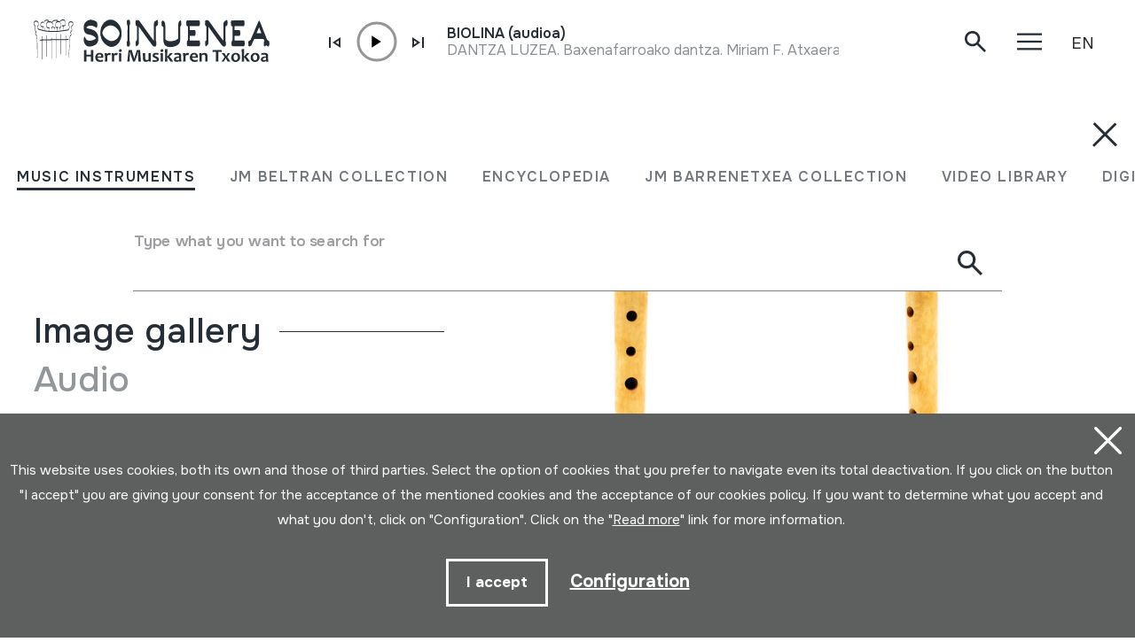

--- FILE ---
content_type: text/html; charset=UTF-8
request_url: https://www.soinuenea.eus/en/flabiol-flabiol-sec/er-30629/
body_size: 15450
content:
<!DOCTYPE html>
<html lang="en">

<head>
  <meta charset="UTF-8" />
  <title>FLABIOL; FLABIOL SEC | Soinuenea Herri Musikaren Txokoa</title>
  <meta name="viewport" content="width=device-width, initial-scale=1, shrink-to-fit=no" />
  <!-- SEO meta -->
  <meta name="description" content="FLABIOL; FLABIOL SEC | Soinuenea Herri Musikaren Txokoa" />

  <!-- Facebook meta -->
  <meta property="og:title" content="FLABIOL; FLABIOL SEC | Soinuenea Herri Musikaren Txokoa" />
  <meta property="og:image"
    content="https://www.soinuenea.eus/files/multimediak/irudiak/haundiak/16610_1.jpg" />
  <meta property="og:url" content="https://www.soinuenea.eus/eu/soinu-tresnak/flabiol-flabiol-sec/er-30629/" />
  <meta property="og:site-name" content="Soinuenea Herri Musikaren Txokoa" />
  <meta property="og:description" content="FLABIOL; FLABIOL SEC | Soinuenea Herri Musikaren Txokoa" />
  <!-- Twitter meta -->
  <meta name="twitter:card" content="summary_large_image" />
  <meta name="twitter:site" content="@soinuenea" />
  <meta name="twitter:creator" content="@soinuenea" />
  <meta name="twitter:title" content="FLABIOL; FLABIOL SEC | Soinuenea Herri Musikaren Txokoa" />
  <meta name="twitter:description" content="FLABIOL; FLABIOL SEC | Soinuenea Herri Musikaren Txokoa" />
  <meta name="twitter:image:src"
    content="https://www.soinuenea.eus/files/multimediak/irudiak/haundiak/16610_1.jpg" />
  <meta name="theme-color" content="#ffffff" />
  <link rel="icon" type="image/png" href="/img/favicon.png" sizes="32x32" />
  <link rel="icon" type="image/png" href="/img/favicon-180x180.png" sizes="180x180" />
  <link rel="apple-touch-icon" href="/img/favicon-180x180.png" />
  <link rel="canonical" href="https://www.soinuenea.eus/eu/soinu-tresnak/flabiol-flabiol-sec/er-30629/" />
  <link rel="alternate" hreflang="eu" href="https://www.soinuenea.eus/eu/soinu-tresnak/flabiol-flabiol-sec/er-30629/" />
  <link rel="alternate" hreflang="es-ES" href="https://www.soinuenea.eus/es/soinu-tresnak/flabiol-flabiol-sec/er-30629/" />
  <link rel="alternate" hreflang="fr" href="https://www.soinuenea.eus/fr/soinu-tresnak/flabiol-flabiol-sec/er-30629/" />
  <link rel="alternate" hreflang="en" href="https://www.soinuenea.eus/en/soinu-tresnak/flabiol-flabiol-sec/er-30629/" />
  <script>
    function loadCSS(href, before, media) {
      "use strict";
      var ss = window.document.createElement("link");
      var ref = before || window.document.getElementsByTagName("script")[0];
      var sheets = window.document.styleSheets;
      ss.rel = "stylesheet";
      ss.href = href;
      ss.media = "only x";
      ref.parentNode.insertBefore(ss, ref);

      function toggleMedia() {
        var defined;
        for (var i = 0; i < sheets.length; i++) {
          if (sheets[i].href && sheets[i].href.indexOf(href) > -1) {
            defined = true;
          }
        }
        if (defined) {
          ss.media = media || "all";
        } else {
          setTimeout(toggleMedia);
        }
      }
      toggleMedia();
      return ss;
    }
    loadCSS("/css/bootstrap.min.css");
    loadCSS("/css/jquery.customselect.css");
    loadCSS("/css/estiloak.css?v=TAG_version_estiloak_VALUE");
    loadCSS("/css/photoswipe.css");
    loadCSS("/css/photoswipe-dynamic-caption-plugin.css");
    loadCSS("/css/theme.css");
    loadCSS("https://fonts.googleapis.com/css2?family=Onest:wght@200;400;500;600;700&display=swap");
    loadCSS("/css/imprimatu.css?v=TAG_version_imprimatu_VALUE", "", "print");
  </script>
  <noscript>
    <link rel="stylesheet" href="/css/bootstrap.min.css" />
    <link rel="stylesheet" href="/css/jquery.customselect.css" />
    <link rel="stylesheet" href="/css/estiloak.css?v=TAG_version_estiloak_VALUE" />
    <link rel="stylesheet" href="/css/photoswipe.css" />
    <link rel="stylesheet" href="/css/photoswipe-dynamic-caption-plugin.css" />
    <link rel="stylesheet" href="/css/theme.css" />
    <link rel="preconnect" href="https://fonts.googleapis.com" />
    <link rel="preconnect" href="https://fonts.gstatic.com" crossorigin />
    <link href="https://fonts.googleapis.com/css2?family=Onest:wght@200;400;500;600;700&display=swap"
      rel="stylesheet" />
    <link href="/css/imprimatu.css?v=TAG_version_imprimatu_VALUE" rel="stylesheet" media="print" />
  </noscript>
  

<!-- Google tag (gtag.js) -->
<script async src="https://www.googletagmanager.com/gtag/js?id=G-Z2634GH5FF"></script>
<script>
  window.dataLayer = window.dataLayer || [];
  function gtag(){dataLayer.push(arguments);}
  gtag('js', new Date());

  gtag('config', 'G-Z2634GH5FF');
</script>


  <link rel="manifest" href="/manifest.json" />
</head>

<body class="header" itemscope itemtype="http://schema.org/WebPage">
  <!-- INICIO Precarga -->
<style>
	#contenido-carga {opacity: 1;transition: opacity 1s; }
	#contenido-carga.ezkutatu {opacity: 0;transition: none}
	#loading {position: fixed;z-index: 100000;margin-top: 0;top: 0;bottom: 0;right: 0;left: 0;background: #fff}
	
	.precarga {-webkit-transition: all 0.5s ease-in-out;-moz-transition: all 0.5s ease-in-out;-o-transition: all 0.5s ease-in-out;-ms-transition: all 0.5s ease-in-out;opacity: 1;visibility: visible}
	.precarga.quitar {opacity: 0;visibility: hidden}
	
		.loader {
	  width: 40px;
	  height: 40px;
	  border-radius: 50%;
	  border: solid 4px;
	  border-color: #000000 #00000010 #00000010;
	  position: relative;
	  animation-name: spin;
	  animation-duration: 1s;
	  animation-iteration-count: infinite;
	  animation-timing-function: linear;
	
	}
	
	@keyframes spin {
	  to {
		transform: rotate(360deg);
	  }
	}
		.loader-wrapper {
			display: flex;
	  flex-wrap: wrap;
	  justify-content: center;
			  width: 100%;
			height: 100%;
		}
		.container-loader {margin: 1.5%;
	  display: inline-flex;
	  justify-content: center;
	  align-items: center;
	  width: 100%;
			height: 100%;
	  background-color: #fff;
	
	}
	</style>
	<script>
		var elements = '<div class="loader-wrapper"><div class="container-loader"><div class="loader"></div></div></div>';
		var precarga = document.createElement('div');
		var body = document.getElementsByTagName('body')[0];
		precarga.id = 'loading';
		precarga.className += "precarga";
		body.className += " sinScroll";
		body.appendChild(precarga);
		precarga.innerHTML = elements;
		window.onload = function presenta() {
				document.getElementById("contenido-carga").classList.remove("ezkutatu");
				precarga.className += " quitar";	
				document.getElementsByTagName('body')[0].classList.remove("sinScroll");
			}
	</script>
	<noscript>
	<style>
		#loading {display: none}
		#contenido-carga.ezkutatu {opacity: 1;visibility: visible}
	</style>
	</noscript>
	<!-- FIN Precarga -->
	
	
	
	
	


  <div id="contenido-carga" class="ezkutatu">
    <p class="visually-hidden"><a href="#contenido" accesskey="c">Skip to content</a></p>
    <div id="bilatzaile">
  <div class="marrak">
    <p>
      <a href="#" id="itxi2"><img src="/img/itxi.svg" /></a>
    </p>
    <div class="inline_nav_wrapper">
      <ul class="nav nav-atalak">
        <li class="nav-item"><a class="nav-link active" aria-current="page" href="#" data-atala="1" data-action="/en/instruments/search/?mo=2">MUSIC INSTRUMENTS</a></li>
        <li class="nav-item"><a class="nav-link" href="#" data-atala="3" data-action="/en/jm-beltran-arginena/search/?mo=2">JM BELTRAN COLLECTION</a></li>
        <li class="nav-item"><a class="nav-link" href="#" data-atala="2" data-action="/en/encyclopedia/search/?mo=2">ENCYCLOPEDIA</a></li>
        <li class="nav-item"><a class="nav-link" href="#" data-atala="4" data-action="/en/jm-barrenetxea/search/?mo=2">JM BARRENETXEA COLLECTION</a></li>
        <li class="nav-item"><a class="nav-link" href="#" data-atala="5" data-action="/en/video-library/search/?mo=2">VIDEO LIBRARY</a></li>
        <li class="nav-item"><a class="nav-link" href="#" data-atala="6" data-action="/en/digital-publications/search/?mo=2">DIGITAL PUBLICATIONS</a></li>
      </ul>
    </div>
    <div id="bila">
      <form class="navbar-form bilatzailea" id="buscador" role="search">
        <div class="form-floating">
          <input type="search" class="form-control" name="hitza" id="hitza" placeholder="" />
          <label class="form-label" for="hitza">Type what you want to search for</label>
          <button type="button" class="btn btn-ezabatu" id="botonx"></button>
          <button type="submit" class="btn bila-lupa"><img src="/img/lupa.svg" /></button>
          <div class="bilaketaren-emaitzak">
            <div id="emaitzak"></div>
          </div>
        </div>
      </form>
    </div>
  </div>
</div>

<div id="menua">
  <div class="burua">
    <div class="container-fluid">
      <div class="row row-header">
        <div class="col-6">
          <p>
            <a href="/en/"><img src="/img/logo.svg" class="logo" /></a>
          </p>
        </div>
        <div class="col-6 text-end">
          <div class="d-flex justify-content-end mt-md-3">
            <div class="lupa">
              <p>
                <a href="#" class="bilatzailea"><img src="/img/lupa.svg" /></a>
              </p>
            </div>

            <div class="marrak">
              <p>
                <a href="#" id="itxi"><img src="/img/itxi.svg" /></a>
              </p>
            </div>

            <div class="dropdown dropdown-hizkuntzak">
              <a class="btn dropdown-toggle" href="#" role="button" data-bs-toggle="dropdown" aria-expanded="false">EN</a>
              <ul class="dropdown-menu">
                <li><a class="dropdown-item" href="/eu/" hreflang="eu">EU</a></li>
                <li><a class="dropdown-item" href="/es/" hreflang="eu">ES</a></li>
                <li><a class="dropdown-item" href="/fr/" hreflang="fr">FR</a></li>
              </ul>
            </div>
          </div>
        </div>
      </div>
    </div>
  </div>
  <div class="container-fluid">
    <div class="row">
      <div class="col-12">
        <div class="accordion" id="accordionBurua">
          <div class="accordion-item">
            <h2 class="accordion-header" id="heading1">
              <button class="accordion-button collapsed" type="button" data-bs-toggle="collapse" data-bs-target="#collapse1" aria-expanded="false" aria-controls="collapse1">Museum</button>
            </h2>
            <div id="collapse1" class="accordion-collapse collapse" aria-labelledby="heading1" data-bs-parent="#accordionBurua">
              <div class="accordion-body">
                <ul class="nav flex-column">
                  <li class="nav-item"><a class="nav-link" href="/en/schedule/a-15/">Schedule</a></li>
<li class="nav-item"><a class="nav-link" href="/en/tickets/a-16/">Tickets</a></li>
<li class="nav-item"><a class="nav-link" href="/en/how-to-get-there/a-23/">How to get there</a></li>
<li class="nav-item"><a class="nav-link" href="/en/exhibition/a-1/">Exhibition</a></li>
<li class="nav-item"><a class="nav-link" href="/en/alternative-options-of-visit/a-5/">Alternative options of visit</a></li>
<li class="nav-item"><a class="nav-link" href="/en/virtual-visit/a-3/">Virtual visit</a></li>
<li class="nav-item"><a class="nav-link" href="/en/audioguide/a-13/">Audioguide</a></li>
<li class="nav-item"><a class="nav-link" href="/en/where-to-eat/a-4/">Where to eat</a></li>

                </ul>
              </div>
            </div>
          </div>
          <div class="accordion-item">
            <h2 class="accordion-header" id="heading2">
              <button class="accordion-button collapsed" type="button" data-bs-toggle="collapse" data-bs-target="#collapse2" aria-expanded="false" aria-controls="collapse2">Agenda & News</button>
            </h2>
            <div id="collapse2" class="accordion-collapse collapse" aria-labelledby="heading2" data-bs-parent="#accordionBurua">
              <div class="accordion-body">
                <ul class="nav flex-column">
                  <li class="nav-item"><a class="nav-link" href="/en/conferences/m-1/">Conferences</a></li>
<li class="nav-item"><a class="nav-link" href="/en/concerts/m-2/">Concerts</a></li>
<li class="nav-item"><a class="nav-link" href="/en/travelling-exhibition/m-3/">Travelling exhibition</a></li>
<li class="nav-item"><a class="nav-link" href="/en/music-school/m-4/">Music school</a></li>
<li class="nav-item"><a class="nav-link" href="/en/others/m-6/">Others</a></li>
<li class="nav-item"><a class="nav-link" href="/en/news/m-8/">News</a></li>

                </ul>
              </div>
            </div>
          </div>
          <div class="accordion-item">
            <h2 class="accordion-header" id="heading3">
              <button class="accordion-button collapsed" type="button" data-bs-toggle="collapse" data-bs-target="#collapse3" aria-expanded="false" aria-controls="collapse3">Foundation</button>
            </h2>
            <div id="collapse3" class="accordion-collapse collapse" aria-labelledby="heading3" data-bs-parent="#accordionBurua">
              <div class="accordion-body">
                <ul class="nav flex-column">
                  <li class="nav-item"><a class="nav-link" href="/en/history/a-6/">History</a></li>
<li class="nav-item"><a class="nav-link" href="/en/objectives/a-7/">Objectives</a></li>
<li class="nav-item"><a class="nav-link" href="/en/oiartzungo-hm-eskola/a-11/">Oiartzungo HM eskola</a></li>
<li class="nav-item"><a class="nav-link" href="/en/projects/a-12/">Projects</a></li>
<li class="nav-item"><a class="nav-link" href="/en/certificates/a-24/">Certificates</a></li>
<li class="nav-item"><a class="nav-link" href="/en/interesting-links/a-10/">Interesting links</a></li>
<li class="nav-item"><a class="nav-link" href="/en/donations/a-25/">Donations</a></li>

                </ul>
              </div>
            </div>
          </div>
          <div class="accordion-item">
            <h2 class="accordion-header" id="heading4">
              <button class="accordion-button collapsed" type="button" data-bs-toggle="collapse" data-bs-target="#collapse4" aria-expanded="false" aria-controls="collapse4">Archive</button>
            </h2>
            <div id="collapse4" class="accordion-collapse collapse" aria-labelledby="heading4" data-bs-parent="#accordionBurua">
              <div class="accordion-body">
                <ul class="nav flex-column">
                  <li class="nav-item"><a class="nav-link" href="/en/collection-of-instruments/a-18/">Collection of instruments</a></li>
<li class="nav-item"><a class="nav-link" href="/en/juan-mari-beltran-arginena-collection/a-19/">Juan Mari Beltran Argi&ntilde;ena collection</a></li>
<li class="nav-item"><a class="nav-link" href="/en/encyclopedia-of-basque-popular-music-instruments/a-20/">Encyclopedia of basque popular music instruments</a></li>
<li class="nav-item"><a class="nav-link" href="/en/jose-mariano-barrenetxea-collection/a-21/">Jose Mariano Barrenetxea collection</a></li>
<li class="nav-item"><a class="nav-link" href="/en/video-library/a-14/">Video library</a></li>
<li class="nav-item"><a class="nav-link" href="/en/digital-publications/a-22/">Digital publications</a></li>
<li class="nav-item"><a class="nav-link" href="/en/research-on-soinuenea/a-17/">Research on Soinuenea</a></li>

                </ul>
              </div>
            </div>
          </div>
          <div class="accordion-item">
            <h2 class="accordion-header" id="heading5">
              <button class="accordion-button collapsed" type="button" data-bs-toggle="collapse" data-bs-target="#collapse5" aria-expanded="false" aria-controls="collapse5">Shop</button>
            </h2>
            <div id="collapse5" class="accordion-collapse collapse" aria-labelledby="heading5" data-bs-parent="#accordionBurua">
              <div class="accordion-body">
                <ul class="nav flex-column">
                  <li class="nav-item"><a class="nav-link" href="/en/net/f-7/">Net</a></li>
<li class="nav-item"><a class="nav-link" href="/en/books/f-1/">Books</a></li>
<li class="nav-item"><a class="nav-link" href="/en/books-pdf/f-2/">Books (pdf)</a></li>
<li class="nav-item"><a class="nav-link" href="/en/cd/f-3/">CD</a></li>
<li class="nav-item"><a class="nav-link" href="/en/dvd/f-4/">DVD</a></li>
<li class="nav-item"><a class="nav-link" href="/en/cdrom/f-5/">CDROM</a></li>
<li class="nav-item"><a class="nav-link" href="/en/musical-instruments/f-6/">Musical instruments</a></li>

                </ul>
              </div>
            </div>
          </div>
          <div class="accordion-item">
            <h2 class="accordion-header" id="heading6">
              <button class="accordion-button collapsed" type="button" data-bs-toggle="collapse" data-bs-target="#collapse6" aria-expanded="false" aria-controls="collapse6">Contact</button>
            </h2>
            <div id="collapse6" class="accordion-collapse collapse" aria-labelledby="heading6" data-bs-parent="#accordionBurua">
              <div class="accordion-body">
                <ul class="nav flex-column">
                  <li class="nav-item">
                    <a class="nav-link" href="/en/contact/">Contact</a>
                  </li>
                  <li class="nav-item nav-item-tel">
                    <span class="nav-link">943 493 578<span>soinuenea@soinuenea.eus</span></span>
                  </li>
                </ul>
                <!-- <dl>
                  <dt>Harremanetan jarri</dt>
                  <dd>943 493 578</dd>
                  <dd></dd>
                </dl> -->
              </div>
            </div>
          </div>
        </div>
      </div>
    </div>
    <div class="marra">
      <div class="row">
        <div class="col-12 col-md-6">
          <ul class="nav">
            <li class="nav-item">
              <a href="https://www.facebook.com/soinuenea" target="_blank" class="nav-link"><span class="glyphicon glyphicon-facebook2"></span><span class="visually-hidden">Facebook</span></a>
            </li>
            <li class="nav-item">
              <a href="https://www.youtube.com/@HerriMusikarenTxokoa" target="_blank" class="nav-link"><span class="glyphicon glyphicon-youtube2"></span><span class="visually-hidden">Youtube</span></a>
            </li>
            <li class="nav-item">
              <a href="https://issuu.com/soinuenea" target="_blank" class="nav-link"><span class="glyphicon glyphicon-issuu2"></span><span class="visually-hidden">Issuu</span></a>
            </li>
            <li class="nav-item">
              <a href="https://vimeo.com/soinuenea" target="_blank" class="nav-link"><span class="glyphicon glyphicon-vimeo2"></span><span class="visually-hidden">Vimeo</span></a>
            </li>
            <li class="nav-item">
              <a href="https://www.flickr.com/photos/herrimusika/" target="Flickr" class="nav-link"><span class="glyphicon glyphicon-flickr2"></span><span class="visually-hidden">Flickr</span></a>
            </li>
            <li class="nav-item">
              <a href="https://soundcloud.com/soinuenea" target="_blank" class="nav-link"><span class="glyphicon glyphicon-soundcloud2"></span><span class="visually-hidden">SoundCloud</span></a>
            </li>
          </ul>
        </div>
        <div class="col-12 col-md-6 d-none d-md-inline-block text-md-end">
          <p class="taldea"><a href="/en/meet-the-soinuenea-working-group/e-53/">Meet the Soinuenea working group</a></p>
        </div>
      </div>
    </div>
  </div>
</div>
<div id="estalkia"></div>
<div id="header" class="burua">
  <div class="container-fluid">
    <div class="row row-header">
      <div class="col-7 col-sm-8 col-md-9 d-flex">
        <a href="/en/"><img src="/img/logo.svg" class="logo" /></a>

        <div class="soinuak">
          <audio id="myAudio" ontimeupdate="onTimeUpdate()">
            <!-- <source src="audio.ogg" type="audio/ogg"> -->
            <source id="source-audio" src="" type="audio/mpeg" />
            Your browser does not support the audio element.
          </audio>

          <div class="player-ctn" id="music-player">
            <div class="infos-ctn">
              <div class="timer">00:00</div>
              <div class="duration">00:00</div>
            </div>

            <div class="btn-ctn" id="play">
              <div class="btn-action first-btn" onclick="previous()">
                <div id="btn-faws-back">
                  <i class="fas fa-step-backward"></i>
                </div>
              </div>
              <!-- <div class="btn-action" onclick="rewind()">
                <div id="btn-faws-rewind">
                  <i class="fas fa-backward"></i>
                </div>
              </div> -->
              <div class="soporte-play">
                <div class="btn-action play" onclick="toggleAudio()">
                  <div id="btn-faws-play-pause">
                    <i class="fas fa-play" id="icon-play"></i>
                    <i class="fas fa-pause" id="icon-pause" style="display: none"></i>
                  </div>
                </div>

                <svg id="progress-ring" width="50" height="50" style="transform: rotate(-90deg)">
                  <circle class="progress-ring__circle" stroke="#959595" stroke-width="3" fill="#ffffff" r="21" cx="25" cy="25" />
                  <circle class="progress-ring__circle-animated" stroke="#E1740F" stroke-width="3" fill="transparent" r="21" cx="25" cy="25" />
                </svg>
              </div>

              <!-- <div class="btn-play" onclick="forward()">
                <div id="btn-faws-forward">
                  <i class="fas fa-forward"></i>
                </div>
              </div> -->
              <div class="btn-action" onclick="next()">
                <div id="btn-faws-next">
                  <i class="fas fa-step-forward"></i>
                </div>
              </div>

              <div class="title"></div>

              <div class="btn-mute" id="toggleMute" onclick="toggleMute()">
                <div id="btn-faws-volume">
                  <i id="icon-vol-up" class="fas fa-volume-up"></i>
                  <i id="icon-vol-mute" class="fas fa-volume-mute" style="display: none"></i>
                </div>
              </div>
            </div>

            <div class="playlist-ctn" id="playlist"></div>
          </div>
        </div>
      </div>
      <div class="col-5 col-sm-4 col-md-3 text-end">
        <div class="d-flex justify-content-end mt-md-3">
          <div class="lupa">
            <p>
              <a href="#" class="bilatzailea"><img src="/img/lupa.svg" /></a>
            </p>
          </div>

          <div class="marrak">
            <p>
              <a href="#" id="marrak"><img src="/img/marrak.svg" /></a>
            </p>
          </div>

          <div class="dropdown dropdown-hizkuntzak">
            <a class="btn dropdown-toggle" href="#" role="button" data-bs-toggle="dropdown" aria-expanded="false">EN</a>
            <ul class="dropdown-menu">
              <li><a class="dropdown-item" href="/eu/soinu-tresnak/flabiol-flabiol-sec/er-30629/" hreflang="eu">EU</a></li>
              <li><a class="dropdown-item" href="/es/soinu-tresnak/flabiol-flabiol-sec/er-30629/" hreflang="eu">ES</a></li>
              <li><a class="dropdown-item" href="/fr/soinu-tresnak/flabiol-flabiol-sec/er-30629/" hreflang="fr">FR</a></li>
            </ul>
          </div>
        </div>
      </div>
    </div>
  </div>
</div>
<script>
  var listAudio = [
    {
      audio: "BIOLINA (audioa)",
      name: "DANTZA LUZEA. Baxenafarroako dantza. Miriam F. Atxaerandio. Oiartzun, 1999.",
      file: "https://www.soinuenea.eus/files/multimediak/audioak/3428_2.mp3",
      duration: "",
    },    {
      audio: "Sonajeroa (audioa)",
      name: "<p>Sonajero joaldia. Juan Mari Beltran Argi&ntilde;ena. Oiartzun, 2020-04-17.</p><p>Recorded with this music instrument.</p>",
      file: "https://www.soinuenea.eus/files/multimediak/audioak/3947_2.mp3",
      duration: "",
    },    {
      audio: "ADARRA (audioa)",
      name: "<p>Adarra joaldia. Juan Mari Beltran. Oiartzun, 2005.</p><p>Recorded with this music instrument.</p>",
      file: "https://www.soinuenea.eus/files/multimediak/audioak/3695_2.mp3",
      duration: "",
    },    {
      audio: "821SOTR-A",
      name: "<p>SULING DUO. Bali. Musiques &amp; musiciens du monde. Unesco Collection. D 8003.</p>",
      file: "https://www.soinuenea.eus/files/multimediak/audioak/10058_2.mp3",
      duration: "",
    },    {
      audio: "ALBOKA (audioa)",
      name: "<p>JOTA. Leon Bilbao eta Maurizia Aldeiturriaga. Donostia, 1984.</p>",
      file: "https://www.soinuenea.eus/files/multimediak/audioak/5398_2.mp3",
      duration: "",
    },
    // {
    //   audio: "Txontxolotordoa",
    //   name: "Juan Mari Beltran",
    //   file: "/files/multimediak/audioak/3428_2.mp3",
    //   duration: "00:26",
    // },
    // {
    //   audio: "Biolina",
    //   name: "Aitor Esteban",
    //   file: "/files/multimediak/audioak/3156_2.mp3",
    //   duration: "00:16",
    // },
    // {
    //   audio: "Txirula",
    //   name: "Iñigo Egia",
    //   file: "/files/multimediak/audioak/3210_2.mp3",
    //   duration: "00:24",
    // },
  ];
</script>
<script src="/js/musika.js"></script>

    <!-- INICIO Cuerpo -->

    <div class="container-fluid">
      <section role="main" id="contenido">
        <div class="row">
          <div class="col-12 col-lg-5">
            <div class="sidebar">
              <header>
                <h1><span><a href="/en/instruments/search/?gog=1">Music instruments</a></span>FLABIOL; FLABIOL SEC
                </h1>
              </header>
              <div class="card">

<dl class="card-text">
  <dt>Author</dt>
  <dd>Reig; Torell&oacute;; Osona&nbsp;</dd>
</dl>


                <dl class="card-text">
                  <dt>Type of music instrument</dt>
                  <dd><a href="/en/soinu-tresnak/bilatu/?k1=4-0-0">Aerophones</a> -> <a href="/en/soinu-tresnak/bilatu/?k1=4-41-0">Flutes</a> -> <a href="/en/soinu-tresnak/bilatu/?k1=4-41-411">Fipple flutes (one-handed)</a>&nbsp;</dd>
                </dl>

<!--INICIO_CON_Njatorr1_2->
                <dl class="card-text">
                  <dt>Origin</dt>
                  <dd><a href="/en/soinu-tresnak/bilatu/?j1=1">EUROPE</a> -> <a href="/en/soinu-tresnak/bilatu/?j1=1&j2=1-1">KATALUNIA</a>&nbsp;</dd>
                </dl>
<!-FIN_CON_Njatorr1_2-->
<!--INICIO_CON_Nmateria_2->
                <dl class="card-text">
                  <dt>Materials</dt>
                  <dd><a href="/en/soinu-tresnak/bilatu/?ma=102">WOOD; BOX</a><br />&nbsp;</dd>
                </dl>
<!-FIN_CON_Nmateria_2-->
              </div>

              <ul class="nav nav-media flex-column" id="nav-media">
                
                
                <li class="nav-item"><a class="nav-link" href="#atala-irudia"><span>Image gallery</span></a></li>
                
                
                
                <li class="nav-item"><a class="nav-link" href="#atala-audioa"><span>Audio</span></a></li>
                
                
                <li class="nav-item"><a class="nav-link" href="#atala-fitxa"><span>Full sheet</span></a></li>
              </ul>

              <!-- <p><a href="#" class="btn btn-jeitsi">Dokumentua jeitsi (.pdf)</a></p> -->
            </div>
          </div>

          <div class="col-12 col-lg-7">
            <article class="edukia">
              <div data-bs-spy="scroll" data-bs-target="#nav-media" data-bs-smooth-scroll="true" tabindex="0">
                
                
                <section id="atala-irudia" class="section-atala">
                  <header>
                    <h2 class="d-lg-none">Image gallery</h2>
                  </header>
                  <article>
                    <a href="#" id="full-screen"></a>
                    <div id="gallery" class="pswp-gallery">
                      <div class="pswp-gallery__item">
  <a data-pswp-group-id="1" class="change-pointer" href="https://www.soinuenea.eus/files/multimediak/irudiak/haundiak/16610_1.jpg" data-pswp-width="450" data-pswp-height="600" target="_blank" data-pswp-subimages="">
    <img src="https://www.soinuenea.eus/files/multimediak/irudiak/haundiak/16610_1.jpg" alt="FLABIOL; FLABIOL SEC" loading="lazy" />
    <span class="pswp-caption-content"><p>Soinu-tresnaren argazkia.</p></span>
  </a>
</div>
<div class="pswp-gallery__item">
  <a data-pswp-group-id="1" class="change-pointer" href="https://www.soinuenea.eus/files/multimediak/irudiak/haundiak/16611_1.jpg" data-pswp-width="450" data-pswp-height="600" target="_blank" data-pswp-subimages="">
    <img src="https://www.soinuenea.eus/files/multimediak/irudiak/haundiak/16611_1.jpg" alt="FLABIOL; FLABIOL SEC" loading="lazy" />
    <span class="pswp-caption-content"><p>Soinu-tresnaren argazkia.</p></span>
  </a>
</div>
<div class="pswp-gallery__item">
  <a data-pswp-group-id="1" class="change-pointer" href="https://www.soinuenea.eus/files/multimediak/irudiak/haundiak/16612_1.jpg" data-pswp-width="450" data-pswp-height="600" target="_blank" data-pswp-subimages="">
    <img src="https://www.soinuenea.eus/files/multimediak/irudiak/haundiak/16612_1.jpg" alt="FLABIOL; FLABIOL SEC" loading="lazy" />
    <span class="pswp-caption-content"><p>Soinu-tresnaren argazkia.</p></span>
  </a>
</div>
<div class="pswp-gallery__item">
  <a data-pswp-group-id="1" class="change-pointer" href="https://www.soinuenea.eus/files/multimediak/irudiak/haundiak/4483_1.jpg" data-pswp-width="450" data-pswp-height="600" target="_blank" data-pswp-subimages="">
    <img src="https://www.soinuenea.eus/files/multimediak/irudiak/haundiak/4483_1.jpg" alt="FLABIOL; FLABIOL SEC (erabilera)" loading="lazy" />
    <span class="pswp-caption-content"><p>Marc Riera flabiol eta tamboria jotzen. Cobla Tres Quartans. Oiartzun, 2003.</p></span>
  </a>
</div>

                    </div>
                  </article>
                </section>
                
                
                
                <section id="atala-audioa" class="section-atala marrarekin">
                  <header>
                    <h2 class="d-lg-none">Audio</h2>
                  </header>
                  <article>
                    <p>CONTRADANSA. Cobla de tres cuartans. HM udako kontzertua. Oiartzun, 2003/07/05.</p>

<div class="audio">
	<audio controls class="musika">
	  <source src="https://www.soinuenea.eus/files/multimediak/audioak/10027_2.mp3" type="audio/mpeg" />
	</audio>
	<div class="jeitsi"><a href="/files/multimediak/audioak/10027_2.mp3" class="btn btn-jeitsi" download>Download audio</a></div>
</div>

                  </article>
                </section>
                
                

                <section id="atala-fitxa" class="section-atala">
                  <header>
                    <h2 class="d-lg-none">Full sheet</h2>
                  </header>
                  <article>
                    <div class="card">
                      <dl class="bilduma-ikusi">

                        
                        <div>
                          <dt>Collection type:</dt>
                          <dd><a href="/en/soinu-tresnak/bilatu/?b1=3">Instruments</a>&nbsp;</dd>
                        </div>
                        
                        
                        
                        <div>
                          <dt>Number:</dt>
                          <dd>630&nbsp;</dd>
                        </div>
                        
                        
                        <div>
                          <dt>Origin:</dt>
                          <dd><a href="/en/soinu-tresnak/bilatu/?j1=1">EUROPE</a> -> <a href="/en/soinu-tresnak/bilatu/?j1=1&j2=1-1">KATALUNIA</a>&nbsp;</dd>
                        </div>
                        
                        
                        <div>
                          <dt>Author / Interpreter:</dt>
                          <dd>Reig; Torell&oacute;; Osona&nbsp;</dd>
                        </div>
                        
                        
                        <div>
                          <dt>Music instruments:</dt>
                          <dd><p>FLABIOL; FLABIOL SEC</p>&nbsp;</dd>
                        </div>
                        
                        
                        <div>
                          <dt>Classification:</dt>
                          <dd><a href="/en/soinu-tresnak/bilatu/?k1=4-0-0">Aerophones</a> -> <a href="/en/soinu-tresnak/bilatu/?k1=4-41-0">Flutes</a> -> <a href="/en/soinu-tresnak/bilatu/?k1=4-41-411">Fipple flutes (one-handed)</a>&nbsp;</dd>
                        </div>
                        
                        
                        
                        
                        <div>
                          <dt>Location:</dt>
                          <dd>Erakusketa biltegia; aerofonoak&nbsp;</dd>
                        </div>
                        
                        <!--INICIO_CON_Neskurap-><dt>Eskurapena:</dt><dd>Bought&nbsp;</dd><!-FIN_CON_Neskurap-->
                        
                        <div>
                          <dt>Explanation of acquisition:</dt>
                          <dd>Erosia; Iru&ntilde;ean, ospatutako &#039;Txuntxuneroak&#039; ihardunaldietan erosia.&nbsp;</dd>
                        </div>
                        
                        
                        
                        
                        
                        
                        
                        
                        
                        <div>
                          <dt>Description:</dt>
                          <dd><p>Esku bateko flauta zuzena da. Tonu aldaketarako 8 zulo ditu (5 aurrekaldean eta 3 atzekaldean). Ahokoa izan ezik, tresna ezpel zati batekin egina dago.</p>&nbsp;</dd>
                        </div>
                        
                        
                        <div>
                          <dt>Materials:</dt>
                          <dd><a href="/en/soinu-tresnak/bilatu/?ma=102">WOOD; BOX</a><br />&nbsp;</dd>
                        </div>
                        
                        
                        <div>
                          <dt>Measures:</dt>
                          <dd>L.: 24,3&nbsp;</dd>
                        </div>
                        
                      </dl>

                      <div class="accordion" id="accordionTresna">
                        
                        
                        
                        
                      </div>

                    </div>
                  </article>
                </section>
              </div>
            </article>
            <footer>
              <div id="social">
                <h2>Partekatu</h2>
                <a href="https://wa.me/?text=https://www.soinuenea.eus/eu/soinu-tresnak/flabiol-flabiol-sec/er-30629/" title="Share on  Whatsapp"
                  class="social" target="_blank"
                  style="display: inline-block; border-radius: 26px; line-height: 26px; height: 26px; width: 26px; text-align: center">
                  <svg width="20" height="20" viewBox="0 0 20 20" fill="none" xmlns="http://www.w3.org/2000/svg">
                    <path
                      d="M10.0127 0C4.50616 0 0.0234867 4.47837 0.0214865 9.98438C0.0204864 11.7444 0.481516 13.4626 1.3556 14.9766L0 20L5.23293 18.7637C6.69207 19.5597 8.33467 19.9775 10.0068 19.9785H10.0107C15.5163 19.9785 19.997 15.4991 20 9.99414C20.002 7.32514 18.964 4.81573 17.0778 2.92773C15.1917 1.04073 12.685 0.001 10.0127 0ZM10.0107 2C12.1469 2.001 14.1545 2.8338 15.6636 4.3418C17.1728 5.8518 18.0018 7.85819 17.9998 9.99219C17.9978 14.3962 14.4152 17.9785 10.0088 17.9785C8.67566 17.9775 7.35512 17.6428 6.19201 17.0078L5.51812 16.6406L4.7739 16.8164L2.80496 17.2812L3.28548 15.4961L3.50229 14.6953L3.08819 13.9766C2.39012 12.7686 2.02068 11.3874 2.02168 9.98438C2.02368 5.58238 5.60731 2 10.0107 2ZM6.47719 5.375C6.31018 5.375 6.04014 5.4375 5.81111 5.6875C5.58209 5.9365 4.93603 6.53958 4.93603 7.76758C4.93603 8.99558 5.83065 10.1826 5.95566 10.3496C6.07967 10.5156 7.6825 13.1152 10.2197 14.1152C12.328 14.9462 12.7561 14.7822 13.2142 14.7402C13.6722 14.6992 14.6919 14.1377 14.8999 13.5547C15.1079 12.9717 15.1084 12.4702 15.0464 12.3672C14.9844 12.2632 14.8179 12.2012 14.5678 12.0762C14.3188 11.9512 13.0916 11.3486 12.8626 11.2656C12.6336 11.1826 12.466 11.1406 12.3 11.3906C12.134 11.6406 11.6569 12.2012 11.5109 12.3672C11.3649 12.5342 11.2198 12.5566 10.9698 12.4316C10.7198 12.3056 9.9159 12.0414 8.96181 11.1914C8.21974 10.5304 7.71902 9.71484 7.573 9.46484C7.42799 9.21584 7.55933 9.07908 7.68434 8.95508C7.79635 8.84308 7.93241 8.66358 8.05743 8.51758C8.18144 8.37158 8.22444 8.26756 8.30745 8.10156C8.39046 7.93556 8.34797 7.78906 8.28596 7.66406C8.22396 7.53906 7.73838 6.3065 7.51636 5.8125C7.32934 5.3975 7.13182 5.38786 6.9538 5.38086C6.80879 5.37486 6.64321 5.375 6.47719 5.375Z"
                      fill="#252E37" />
                  </svg>
                </a>
                <a href="https://www.linkedin.com/sharing/share-offsite/?url=https://www.soinuenea.eus/eu/soinu-tresnak/flabiol-flabiol-sec/er-30629/"
                  title="Share on  Linkedin" class="social" target="_blank"
                  style="display: inline-block; border-radius: 26px; line-height: 26px; height: 26px; width: 26px; text-align: center">
                  <svg width="20" height="19" viewBox="0 0 20 19" fill="none" xmlns="http://www.w3.org/2000/svg">
                    <path
                      d="M2.36563 0C0.886996 0 0 0.916196 0 2.1362C0 3.3562 0.887104 4.26892 2.21735 4.26892C3.69599 4.26892 4.58298 3.3562 4.58298 2.1362C4.58298 0.916196 3.69588 0 2.36563 0ZM0.117944 6.55101V19H4.47178V6.55101H0.117944ZM8.06403 6.55101V19H12.4179V12.1954C12.4179 10.1698 13.82 9.87861 14.2409 9.87861C14.6619 9.87861 15.7877 10.3139 15.7877 12.1954V19H20V12.1954C20 8.28822 18.3156 6.55101 16.2089 6.55101C14.1023 6.55101 12.9786 7.27405 12.4179 8.28775V6.55101H8.06403Z"
                      fill="#252E37" />
                  </svg>
                </a>
                <a href="http://twitter.com/share?url=https://www.soinuenea.eus/eu/soinu-tresnak/flabiol-flabiol-sec/er-30629/"
                  title="Share on  Twitter" class="social" target="_blank"
                  style="display: inline-block; border-radius: 26px; line-height: 26px; height: 26px; width: 26px; text-align: center"><svg
                    width="19" height="16" viewBox="0 0 19 16" fill="none" xmlns="http://www.w3.org/2000/svg">
                    <path
                      d="M0 0L6.91238 9.01389L0.363409 16H2.93581L8.06349 10.5156L12.2684 16H19L11.7699 6.55556L17.8984 0H15.3659L10.6226 5.05556L6.75255 0H0ZM3.74064 1.77778H5.73653L15.2613 14.2222H13.2825L3.74064 1.77778Z"
                      fill="#252E37" /></svg>
                </a>
                <a href="http://www.facebook.com/sharer.php?u=https://www.soinuenea.eus/eu/soinu-tresnak/flabiol-flabiol-sec/er-30629/"
                  title="Share on  Facebook" class="social" target="_blank"
                  style="display: inline-block; border-radius: 26px; line-height: 26px; height: 26px; width: 26px; text-align: center">
                  <svg width="10" height="19" viewBox="0 0 10 19" fill="none" xmlns="http://www.w3.org/2000/svg">
                    <path
                      d="M10 6.65004H6.65083V4.75004C6.65083 3.76965 6.73064 3.15215 8.13587 3.15215H9.91069V0.131159C9.04703 0.0418593 8.17862 -0.00184062 7.30926 5.93748e-05C4.73159 5.93748e-05 2.85036 1.5742 2.85036 4.4641V6.65004H0V10.45L2.85036 10.4491V19H6.65083V10.4472L9.5639 10.4462L10 6.65004Z"
                      fill="#252E37" />
                  </svg>
                </a>
                <a href="mailto:?Subject=Simple Share Buttons&amp;Body=Ésto%20te%20puede%20interesar:%20 https://www.soinuenea.eus/eu/soinu-tresnak/flabiol-flabiol-sec/er-30629/"
                  title="Enviar por correo" class="social"
                  style="display: inline-block; border-radius: 26px; line-height: 26px; height: 26px; width: 26px; text-align: center">
                  <svg width="21" height="16" viewBox="0 0 21 16" fill="none" xmlns="http://www.w3.org/2000/svg">
                    <path
                      d="M0.586758 5.02686C2.66343 6.14151 4.68139 7.22422 6.69856 8.30692C7.50402 8.73941 8.30636 9.17636 9.11573 9.60141C10.2327 10.1877 11.3568 10.1848 12.4675 9.59101C15.1696 8.14641 17.8678 6.69513 20.5675 5.24756C20.6896 5.18216 20.8141 5.12197 20.9988 5.02834C20.9988 5.2156 20.9988 5.34713 20.9988 5.47941C20.9981 7.97996 20.9988 10.4813 20.9957 12.9818C20.9941 14.3722 20.0634 15.2438 18.5926 15.2431C13.3896 15.2416 8.18659 15.2431 2.98279 15.2423C1.47832 15.2423 0.567189 14.3811 0.566406 12.958C0.567189 10.4322 0.567189 7.90639 0.567972 5.38132C0.567972 5.28471 0.577365 5.18885 0.586758 5.0276V5.02686Z"
                      fill="#252E37" />
                    <path
                      d="M10.7911 0.648643C13.4343 0.648643 16.0783 0.64782 18.7215 0.649467C19.8196 0.650291 20.7056 1.34799 20.9664 2.40155C21.0316 2.66514 21.0175 2.84142 20.7441 3.00205C17.6642 4.81178 14.5937 6.63965 11.5193 8.46009C11.0221 8.75417 10.5225 8.74346 10.0269 8.45021C6.965 6.63717 3.90472 4.8192 0.836579 3.01523C0.556943 2.8513 0.527095 2.66596 0.600931 2.38342C0.872712 1.34634 1.74697 0.653586 2.82152 0.651938C5.47806 0.64782 8.1346 0.650291 10.7911 0.650291V0.648643Z"
                      fill="#252E37" />
                  </svg>
                </a>
              </div>
            </footer>
          </div>
        </div>
      </section>
    </div>

    
    <div class="oina-grisa">
      <div class="guztira">Elementua: 3454 of 15816</div>
      <div class="flex-grisa">
		
        <a class="thumb-grisa" href="/en/instruments/maracas/er-30630/">
          <span  class="arrow-grisa"><img src="/img/arrow.svg" /></span>
          <div class="irudi-grisa">
            <p><img src="https://www.soinuenea.eus/files/multimediak/irudiak/haundiak/4484_1.jpg" /></p>
            <p>MARACAS</p>
          </div>
        </a>
	 

    
        <a class="thumb-grisa" href="/en/instruments/flauta-de-agua/er-30628/">
          <div class="irudi-grisa">
            <p><img src="https://www.soinuenea.eus/files/multimediak/irudiak/haundiak/15204_1.jpg" /></p>
            <p>FLAUTA DE AGUA</p>
          </div>
          <span class="arrow-grisa"><img src="/img/arrow.svg" /></span>
        </a>
   
      </div>
    </div>
    

    <!-- FIN Cuerpo -->
    <footer role="contentinfo">
  <div id="footer">
    <div class="container-fluid">
      <div class="row">
        <div class="col-12">
          <p><img src="/img/logo-oina.svg" class="logo-oina" /></p>
        </div>
      </div>
      <div class="row">
        <div class="col-12 col-xl-6">
          <div class="row">
            <div class="col-12 col-md-6">
              <h2>Contact</h2>
              <p>
                943 493 578<br />
                soinuenea@soinuenea.eus
              </p>
              <p>Tornola kalea, 6 - 20180 OIARTZUN</p>

              <p><a href="https://www.google.com/maps/place/Soinuenea+Fundazioa/@43.2882979,-1.8408869,17z/data=!3m1!4b1!4m6!3m5!1s0xd51a8244ced5619:0x95307db3bb29735d!8m2!3d43.288294!4d-1.838312!16s%2Fg%2F11clsz3j3d?entry=ttu" target="_blank" class="maps">View on Google Maps</a></p>

              <ul class="nav">
                <li class="nav-item">
                  <a href="https://www.facebook.com/soinuenea" target="_blank" class="nav-link"><span class="glyphicon glyphicon-facebook"></span><span class="visually-hidden">Facebook</span></a>
                </li>
                <li class="nav-item">
                  <a href="https://www.youtube.com/@HerriMusikarenTxokoa" target="_blank" class="nav-link"><span class="glyphicon glyphicon-youtube"></span><span class="visually-hidden">Youtube</span></a>
                </li>
                <li class="nav-item">
                  <a href="https://issuu.com/soinuenea" target="_blank" class="nav-link"><span class="glyphicon glyphicon-issuu"></span><span class="visually-hidden">Issuu</span></a>
                </li>
                <li class="nav-item">
                  <a href="https://vimeo.com/soinuenea" target="_blank" class="nav-link"><span class="glyphicon glyphicon-vimeo"></span><span class="visually-hidden">Vimeo</span></a>
                </li>
                <li class="nav-item">
                  <a href="https://www.flickr.com/photos/herrimusika/" target="Flickr" class="nav-link"><span class="glyphicon glyphicon-flickr"></span><span class="visually-hidden">Flickr</span></a>
                </li>
                <li class="nav-item">
                  <a href="https://soundcloud.com/soinuenea" target="_blank" class="nav-link"><span class="glyphicon glyphicon-soundcloud"></span><span class="visually-hidden">SoundCloud</span></a>
                </li>
              </ul>

              <p><a href="/en/contact/" class="btn btn-harremana">Contact</a></p>
            </div>
            <div class="col-12 col-md-6">
              <h2>Schedule</h2>
              <dl class="ordutegia">
                <dt>Morning (Tuesday to Saturday)</dt>
                <dd>10am - 2pm</dd>
                <dt>Afternoon (Wednesday to Saturday)</dt>
                <dd>3pm - 6pm</dd>
              </dl>
            </div>
          </div>
        </div>

        <div class="col-12 col-xl-6">
          <!-- <h2>Harpidetu zaitez gure buletinara <span>jardunaldi guztien berri izateko</span></h2> -->
          <script>
            function mailchimp() {
              var aux = document.forms["mc-embedded-subscribe-form"].politika.checked;
              //alert(aux);
              if (!aux) alert("Privacy policy onartu behar duzu.");
              else document.forms["mc-embedded-subscribe-form"].submit();
              return 0;
            }
          </script>

          <form action="//eus.us10.list-manage.com/subscribe/post?u=65f426efb37ee1db44227606f&amp;id=bd775bd17b" method="post" id="mc-embedded-subscribe-form" name="mc-embedded-subscribe-form" target="_blank" novalidate>
            <fieldset>
              <legend>Subscribe to our newsletter to be informed of all events</legend>
              <div class="formularioa">
                <div class="row g-3">
                  <div class="form-floating col-12 col-md-6">
                    <input type="text" class="form-control" name="FNAME" id="mce-FNAME" placeholder="Name" />
                    <label class="" for="FNAME">Name</label>
                  </div>
                  <div class="form-floating col-12 col-md-6">
                    <input type="email" class="form-control" name="EMAIL" id="mce-EMAIL" placeholder="Emaila" />
                    <label class="" for="EMAIL">Email</label>
                  </div>
                </div>

                <div class="form-check pribatutasun">
                  <input type="checkbox" name="politika" id="politika" class="form-check-input" value="1" />
                  <label for="politika" class="form-check-label">I have read and accepted the <a href="/en/privacy-policy/e-38/" class="azpimarratua">Privacy policy</a>.</label>
                </div>

                <div class="col-auto">
                  <button type="button" class="btn btn-harpidetu" onClick="mailchimp();">Subscribe</button>
                </div>
              </div>
            </fieldset>
          </form>
        </div>
      </div>
      <div class="row d-none d-xl-flex row-menua">
        <div class="menu-oina">
          <h2>Museum</h2>
          <ul class="nav flex-column">
            <li class="nav-item"><a class="nav-link" href="/en/schedule/a-15/">Schedule</a></li>
<li class="nav-item"><a class="nav-link" href="/en/tickets/a-16/">Tickets</a></li>
<li class="nav-item"><a class="nav-link" href="/en/how-to-get-there/a-23/">How to get there</a></li>
<li class="nav-item"><a class="nav-link" href="/en/exhibition/a-1/">Exhibition</a></li>
<li class="nav-item"><a class="nav-link" href="/en/alternative-options-of-visit/a-5/">Alternative options of visit</a></li>
<li class="nav-item"><a class="nav-link" href="/en/virtual-visit/a-3/">Virtual visit</a></li>
<li class="nav-item"><a class="nav-link" href="/en/audioguide/a-13/">Audioguide</a></li>
<li class="nav-item"><a class="nav-link" href="/en/where-to-eat/a-4/">Where to eat</a></li>

          </ul>
        </div>
        <div class="menu-oina">
          <h2>Agenda & News</h2>
          <ul class="nav flex-column">
            <li class="nav-item"><a class="nav-link" href="/en/conferences/m-1/">Conferences</a></li>
<li class="nav-item"><a class="nav-link" href="/en/concerts/m-2/">Concerts</a></li>
<li class="nav-item"><a class="nav-link" href="/en/travelling-exhibition/m-3/">Travelling exhibition</a></li>
<li class="nav-item"><a class="nav-link" href="/en/music-school/m-4/">Music school</a></li>
<li class="nav-item"><a class="nav-link" href="/en/others/m-6/">Others</a></li>
<li class="nav-item"><a class="nav-link" href="/en/news/m-8/">News</a></li>

          </ul>
        </div>
        <div class="menu-oina">
          <h2>Foundation</h2>
          <ul class="nav flex-column">
            <li class="nav-item"><a class="nav-link" href="/en/history/a-6/">History</a></li>
<li class="nav-item"><a class="nav-link" href="/en/objectives/a-7/">Objectives</a></li>
<li class="nav-item"><a class="nav-link" href="/en/oiartzungo-hm-eskola/a-11/">Oiartzungo HM eskola</a></li>
<li class="nav-item"><a class="nav-link" href="/en/projects/a-12/">Projects</a></li>
<li class="nav-item"><a class="nav-link" href="/en/certificates/a-24/">Certificates</a></li>
<li class="nav-item"><a class="nav-link" href="/en/interesting-links/a-10/">Interesting links</a></li>
<li class="nav-item"><a class="nav-link" href="/en/donations/a-25/">Donations</a></li>

          </ul>
        </div>
        <div class="menu-oina">
          <h2>Archive</h2>
          <ul class="nav flex-column">
            <li class="nav-item"><a class="nav-link" href="/en/collection-of-instruments/a-18/">Collection of instruments</a></li>
<li class="nav-item"><a class="nav-link" href="/en/juan-mari-beltran-arginena-collection/a-19/">Juan Mari Beltran Argi&ntilde;ena collection</a></li>
<li class="nav-item"><a class="nav-link" href="/en/encyclopedia-of-basque-popular-music-instruments/a-20/">Encyclopedia of basque popular music instruments</a></li>
<li class="nav-item"><a class="nav-link" href="/en/jose-mariano-barrenetxea-collection/a-21/">Jose Mariano Barrenetxea collection</a></li>
<li class="nav-item"><a class="nav-link" href="/en/video-library/a-14/">Video library</a></li>
<li class="nav-item"><a class="nav-link" href="/en/digital-publications/a-22/">Digital publications</a></li>
<li class="nav-item"><a class="nav-link" href="/en/research-on-soinuenea/a-17/">Research on Soinuenea</a></li>

          </ul>
        </div>
        <div class="menu-oina">
          <h2>Shop</h2>
          <ul class="nav flex-column">
            <li class="nav-item"><a class="nav-link" href="/en/net/f-7/">Net</a></li>
<li class="nav-item"><a class="nav-link" href="/en/books/f-1/">Books</a></li>
<li class="nav-item"><a class="nav-link" href="/en/books-pdf/f-2/">Books (pdf)</a></li>
<li class="nav-item"><a class="nav-link" href="/en/cd/f-3/">CD</a></li>
<li class="nav-item"><a class="nav-link" href="/en/dvd/f-4/">DVD</a></li>
<li class="nav-item"><a class="nav-link" href="/en/cdrom/f-5/">CDROM</a></li>
<li class="nav-item"><a class="nav-link" href="/en/musical-instruments/f-6/">Musical instruments</a></li>

          </ul>
        </div>
      </div>

      <div class="row row-logoak">
        <div class="col-12 col-lg-3 col-xxl-6"><img src="/img/logo-cc.svg" class="logo-oina logo-cc" /></div>
        <div class="col-4 col-lg-3 col-xxl-2 text-lg-end"><img src="/img/logo-auzolana.svg" class="logo-oina" /></div>
        <div class="col-4 col-lg-3 col-xxl-2 text-lg-end"><img src="/img/logo-etorkizuna.svg" class="logo-oina" /></div>
        <div class="col-4 col-lg-3 col-xxl-2 text-lg-end"><img src="/img/logo-oiartzun.svg" class="logo-oina" /></div>
      </div>
      <div class="row">
        <div class="col-12 col-md-9">
          <ul class="nav nav-legala">
            <li class="nav-item"><a class="nav-link" href="/en/conditions-for-use/e-39/">Conditions for use</a></li>
            <li class="nav-item"><a class="nav-link" href="/en/privacy-policy/e-38/">Privacy policy</a></li>
            <li class="nav-item"><a class="nav-link" href="/en/cookies-policy/e-40/">Cookies policy</a></li>
          </ul>
        </div>
        <div class="col-12 col-md-3">
          <p class="lotura"><a href="https://www.lotura.com" target="_blank">Developed by Lotura</a></p>
        </div>
      </div>
    </div>
  </div>
</footer>


<!-- Google tag (gtag.js) -->
<script async src="https://www.googletagmanager.com/gtag/js?id=G-Z2634GH5FF"></script>
<script>
  window.dataLayer = window.dataLayer || [];
  function gtag(){dataLayer.push(arguments);}
  gtag('js', new Date());

  gtag('config', 'G-Z2634GH5FF');
</script>



<div class="identity-noticebar edge" id="layer_cookie">
  <a href="#" class="delete-cookies" id="cerrarnoticebar_x"></a>
  <div class="identity-noticebar-content">
    <span class="notice">This website uses cookies, both its own and those of third parties. Select the option of cookies that you prefer to navigate even its total deactivation. If you click on the button "I accept" you are giving your consent for the acceptance of the mentioned cookies and the acceptance of our cookies policy. If you want to determine what you accept and what you don't, click on "Configuration". Click on the "<a href="https://www.soinuenea.eus/en/cookies-policy/e-40/" target="_blank">Read more</a>" link for more information. </span>
    <div class="well-cookiebutton">
      <a id="cerrarnoticebar" target="_blank" class="btn-cookie">I accept</a>
      <!--<a  id="rechazar" target="_blank"  class="btn-cookie">Rechazar</a>-->
      <a href="#" id="configurar" class="btn-configurar">Configuration</a>
    </div>
  </div>
</div>
<div class="itzala-configurar"></div>
<div class="well-configurar">
  <a href="#" id="cerrar_configurar" class="delete-cookies"></a>
  <h2>Types of cookies</h2>
  <form>
    <div id="lista-cookies">
      <div class="lista-cookies">
        <h3>Analysis or measurement cookies</h3>
        <div class="onoffswitch">
          <input type="checkbox" name="opcion_analitica" class="onoffswitch-checkbox" id="opcion_analitica" tabindex="0" />
          <label class="onoffswitch-label" for="opcion_analitica">
            <span class="onoffswitch-inner"></span>
            <span class="onoffswitch-switch"></span>
          </label>
        </div>
        <p>These are the cookies that allow us to track and analyze user behavior on our website in order to make improvements based on the analysis of usage data made by users of the service.</p>
      </div>
      <div class="lista-cookies">
        <h3>Cookies for sharing on social networks</h3>
        <div class="onoffswitch">
          <input type="checkbox" name="opcion_addthis" class="onoffswitch-checkbox" id="opcion_addthis" tabindex="0" />
          <label class="onoffswitch-label" for="opcion_addthis">
            <span class="onoffswitch-inner"></span>
            <span class="onoffswitch-switch"></span>
          </label>
        </div>
      </div>
      <p>We use some social media sharing add-ons, to allow you to share certain pages of our website on social networks. These add-ons set cookies so that you can correctly see how many times a page has been shared.</p>
    </div>
    <button type="button" class="btn-guardarcookie" id="btn-guardarcookie">Modify configuration</button>
  </form>
</div>
<style>
  .well-configurar {
    transition: all 0.5s ease;
    background: #5e5f5f;
    width: 100%;
    max-width: 600px;
    position: fixed;
    left: 0;
    top: 0;
    height: 100%;
    overflow-y: auto;
    visibility: hidden;
    opacity: 0;
    color: #fff;
    padding: 50px 30px 30px 30px;
    z-index: 100000000;
    left: -100%;
  }

  .itzala-configurar {
    display: block;
    position: fixed;
    left: 0;
    top: 0;
    right: 0;
    bottom: 0;
    width: 100%;
    height: 100%;
    background: rgba(0, 0, 0, 0.5);
    z-index: 99999999;
    left: -100%;
  }

  .well-configurar h2 {
    position: relative;
    left: 1px;
    font-size: 4rem;
    margin-bottom: 30px;
    right: auto;
    color: #fff !important;
    text-align: left !important;
  }

  .well-configurar p {
    margin-bottom: 30px;
  }

  .link-cookie {
    color: #fff;
    text-decoration: underline;
  }

  .link-cookie:hover {
    color: #fff;
    text-decoration: none;
  }

  .identity-noticebar {
    padding-top: 45px;
    background: #5e5f5f;
    min-height: 30px;
    width: 100%;
    margin: auto;
    display: none;
    position: fixed;
    bottom: 0;
    left: 0;
    z-index: 10000000 !important;
    transition: all 0.5s ease;
  }

  .mostrar-configurador .identity-noticebar {
    display: none;
    visibility: hidden;
    opacity: 0;
  }

  .mostrar-configurador .well-configurar,
  .mostrar-configurador .itzala-configurar {
    visibility: visible;
    opacity: 1;
    left: 0;
  }

  .identity-noticebar-content {
    padding: 5px 10px;
  }

  .identity-noticebar-content span {
    font-size: 15px;
    color: #fff;
    display: block;
    text-align: center;
    margin-right: 15px;
  }

  .identity-noticebar-content span a {
    color: #fff;
    text-decoration: underline;
  }

  .well-cookiebutton {
    display: block;
    text-align: center;
    padding: 20px;
  }

  .btn-cookie,
  .btn-guardarcookie {
    border: 3px solid #ffffff;
    -moz-border-radius: 0px;
    -webkit-border-radius: 0px;
    border-radius: 0px;
    -moz-background-clip: padding;
    -webkit-background-clip: padding-box;
    background-clip: padding-box;
    padding: 10px 20px;
    font-weight: bold;
    display: inline-block;
    color: #fff !important;
    text-align: center;
    margin: 10px 10px 10px 10px;
    text-decoration: none;
    cursor: pointer;
    font-size: 17px;
  }

  .btn-guardarcookie {
    background: none;
    margin: -10px 10px 10px 0px;
  }

  .btn-cookie:hover,
  .btn-configurar:hover {
    opacity: 0.7;
    text-decoration: none;
  }

  .btn-configurar {
    font-weight: bold;
    margin: 20px 10px 30px 10px;
    text-decoration: underline;
    color: #fff !important;
  }

  .onoffswitch {
    position: absolute;
    right: 0;
    top: -5px;
    width: 90px;
    -webkit-user-select: none;
    -moz-user-select: none;
    -ms-user-select: none;
  }

  .onoffswitch-checkbox {
    position: absolute;
    opacity: 0;
    pointer-events: none;
  }

  .onoffswitch-label {
    display: block;
    overflow: hidden;
    cursor: pointer;
    border: 2px solid #999999;
    border-radius: 20px;
  }

  .onoffswitch-inner {
    display: block !important;
    width: 200% !important;
    margin-left: -100% !important;
    transition: margin 0.3s ease-in 0s;
  }

  .onoffswitch-inner:before,
  .onoffswitch-inner:after {
    display: block;
    float: left;
    width: 50%;
    height: 30px;
    padding: 0;
    line-height: 30px;
    font-size: 14px;
    color: white;
    font-family: Trebuchet, Arial, sans-serif;
    font-weight: bold;
    box-sizing: border-box;
  }

  .onoffswitch-inner:before {
    content: "ON";
    padding-left: 10px;
    background-color: #686868;
    color: #ffffff;
  }

  .onoffswitch-inner:after {
    content: "OFF";
    padding-right: 10px !important;
    background-color: #eeeeee;
    color: #999999;
    text-align: right;
  }

  .onoffswitch-switch {
    display: block;
    width: 18px !important;
    height: 18px !important;
    margin: 6px !important;
    background: #ffffff !important;
    position: absolute !important;
    top: 2px !important;
    bottom: 0 !important;
    right: 56px !important;
    border: 2px solid #999999 !important;
    border-radius: 20px !important;
    transition: all 0.3s ease-in 0s;
  }

  .onoffswitch-checkbox:checked + .onoffswitch-label .onoffswitch-inner {
    margin-left: 0 !important;
  }

  .onoffswitch-checkbox:checked + .onoffswitch-label .onoffswitch-switch {
    right: 6px !important;
  }

  .lista-cookies {
    position: relative;
    margin-bottom: 50px;
  }

  .lista-cookies h3 {
    margin-bottom: 10px;
    padding-right: 80px;
  }

  .delete-cookies {
    background-image: url("[data-uri]");
    width: 31px;
    height: 31px;
    display: block;
    position: absolute;
    top: 15px;
    right: 15px;
  }

  .well-configurar input[type="checkbox"] + label span {
    background: none !important;
  }
</style>


  </div>
  <script src="/js/jquery.min.js"></script>
  <script src="/js/bootstrap.bundle.min.js"></script>
  <script src="/js/headroom.min.js"></script>
  <script src="/js/app.js?v=TAG_version_app_VALUE"></script>
  <script src="/js/worker.js"></script>
  <script src="/js/cookie.js?v=TAG_version_cookie_VALUE"></script>
  <script src="/js/sticky-kit.min.js"></script>

  <script>
    $(function () {
      $(".sidebar").stick_in_parent();

      const scrollSpy = new bootstrap.ScrollSpy(document.body, {
        target: "#nav-media",
      });
    });
  </script>
  <script type="module">
    import PhotoSwipeLightbox from "/js/photoswipe-lightbox.esm.js";
      import PhotoSwipeDynamicCaption from "/js/photoswipe-dynamic-caption-plugin.esm.min.js";

      const smallScreenPadding = {
        top: 0,
        bottom: 0,
        left: 0,
        right: 0,
      };
      const largeScreenPadding = {
        top: 30,
        bottom: 30,
        left: 0,
        right: 0,
      };
      const lightbox = new PhotoSwipeLightbox({
        gallerySelector: "#gallery",
        childSelector: ".pswp-gallery__item > a",
        initialZoomLevel: "fill",

        paddingFn: (viewportSize) => {
          return viewportSize.x < 700 ? smallScreenPadding : largeScreenPadding;
        },
        pswpModule: () => import("/js/photoswipe.esm.js"),
        penPromise: () => {
          if (!deepZoomPlugin) {
            return import("/js/photoswipe-deep-zoom-plugin.esm.min.js").then((deepZoomPluginModule) => {
              deepZoomPlugin = new deepZoomPluginModule.default(lightbox, {
                tileSize: 256,
              });
            });
          }
        },
        bgOpacity: 0.95,
        allowPanToNext: false,
        allowMouseDrag: true,
        wheelToZoom: true,
        zoom: false,
      });

      const captionPlugin = new PhotoSwipeDynamicCaption(lightbox, {
        mobileLayoutBreakpoint: 700,
        type: "below",
        mobileCaptionOverlapRatio: 1,
      });

      const fullscreen = document.querySelector("#full-screen");

      lightbox.on("openingAnimationStart", () => fullscreen.classList.add("active"));
      lightbox.on("closingAnimationStart", () => fullscreen.classList.remove("active"));

      lightbox.on("uiRegister", function () {
        lightbox.pswp.ui.registerElement({
          name: "zoomin-button",
          ariaLabel: "Zoom in",
          order: 9,
          isButton: true,
          html: "",
          onClick: (event, el) => {
            lightbox.pswp.zoomTo(
              1, // slide zoom level, 1 - original image size
              { x: Math.max(document.documentElement.clientWidth || 0, window.innerWidth || 0) / 2, y: Math.max(document.documentElement.clientHeight || 0, window.innerHeight || 0) / 2 }, // zoom center point
              500, // transition duration, can be 0
              false // wether pan/zoom bounds should be ignored
            );
          },
        });
        lightbox.pswp.ui.registerElement({
          name: "zoomout-button",
          ariaLabel: "Zoom out",
          order: 9,
          isButton: true,
          html: "",
          onClick: (event, el) => {
            lightbox.pswp.zoomTo(
              0, // slide zoom level, 1 - original image size
              { x: 0, y: 0 }, // zoom center point
              500, // transition duration, can be 0
              false // wether pan/zoom bounds should be ignored
            );
          },
        });
      });

      fullscreen.addEventListener("click", () => {
        var elem = document.querySelector(".pswp");
        openFullscreen(elem);
      });
      function openFullscreen(elem) {
        if (elem.requestFullscreen) {
          elem.requestFullscreen();
        } else if (elem.webkitRequestFullscreen) {
          elem.webkitRequestFullscreen();
        } else if (elem.msRequestFullscreen) {
          elem.msRequestFullscreen();
        }
      }
      function closeFullscreen() {
        if (document.exitFullscreen) {
          document.exitFullscreen();
        } else if (document.webkitExitFullscreen) {
          document.webkitExitFullscreen();
        } else if (document.msExitFullscreen) {
          document.msExitFullscreen();
        }
      }

      lightbox.init();
    </script>
</body>

</html>

--- FILE ---
content_type: image/svg+xml
request_url: https://www.soinuenea.eus/img/player-aurrera.svg
body_size: 20
content:
<svg width="13" height="12" viewBox="0 0 13 12" fill="none" xmlns="http://www.w3.org/2000/svg">
<path d="M11 12V0H13V12H11ZM0 12V0L9 6L0 12ZM2 8.25L5.4 6L2 3.75V8.25Z" fill="#252E37"/>
</svg>


--- FILE ---
content_type: image/svg+xml
request_url: https://www.soinuenea.eus/img/icon-flickr.svg
body_size: 600
content:
<svg width="22" height="22" viewBox="0 0 22 22" fill="none" xmlns="http://www.w3.org/2000/svg">
<path opacity="0.71" d="M3.3 0C1.48242 0 0 1.48242 0 3.3V18.7C0 20.5176 1.48242 22 3.3 22H18.7C20.5176 22 22 20.5176 22 18.7V3.3C22 1.48242 20.5176 0 18.7 0H3.3ZM3.3 2.2H18.7C19.3059 2.2 19.8 2.69414 19.8 3.3V18.7C19.8 19.3059 19.3059 19.8 18.7 19.8H3.3C2.69414 19.8 2.2 19.3059 2.2 18.7V3.3C2.2 2.69414 2.69414 2.2 3.3 2.2ZM6.6 7.7C4.77813 7.7 3.3 9.17813 3.3 11C3.3 12.8219 4.77813 14.3 6.6 14.3C8.42188 14.3 9.9 12.8219 9.9 11C9.9 9.17813 8.42188 7.7 6.6 7.7ZM15.4 7.7C13.5781 7.7 12.1 9.17813 12.1 11C12.1 12.8219 13.5781 14.3 15.4 14.3C17.2219 14.3 18.7 12.8219 18.7 11C18.7 9.17813 17.2219 7.7 15.4 7.7Z" fill="#FCFCFC"/>
</svg>
